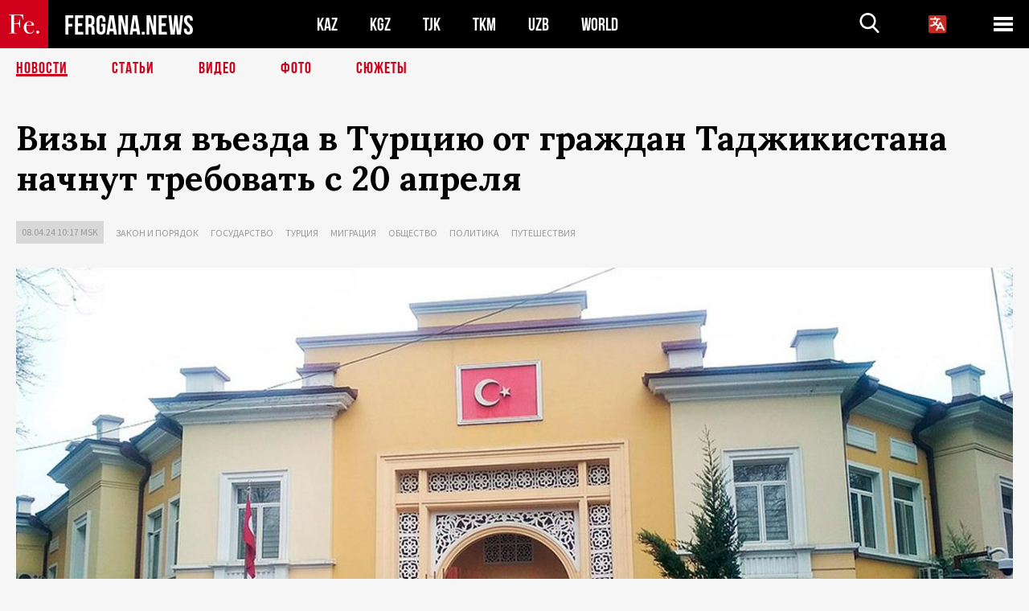

--- FILE ---
content_type: text/html; charset=utf-8
request_url: https://www.google.com/recaptcha/api2/aframe
body_size: 268
content:
<!DOCTYPE HTML><html><head><meta http-equiv="content-type" content="text/html; charset=UTF-8"></head><body><script nonce="LWWBmbFhbk_OxNS0kQqwhg">/** Anti-fraud and anti-abuse applications only. See google.com/recaptcha */ try{var clients={'sodar':'https://pagead2.googlesyndication.com/pagead/sodar?'};window.addEventListener("message",function(a){try{if(a.source===window.parent){var b=JSON.parse(a.data);var c=clients[b['id']];if(c){var d=document.createElement('img');d.src=c+b['params']+'&rc='+(localStorage.getItem("rc::a")?sessionStorage.getItem("rc::b"):"");window.document.body.appendChild(d);sessionStorage.setItem("rc::e",parseInt(sessionStorage.getItem("rc::e")||0)+1);localStorage.setItem("rc::h",'1768941391101');}}}catch(b){}});window.parent.postMessage("_grecaptcha_ready", "*");}catch(b){}</script></body></html>